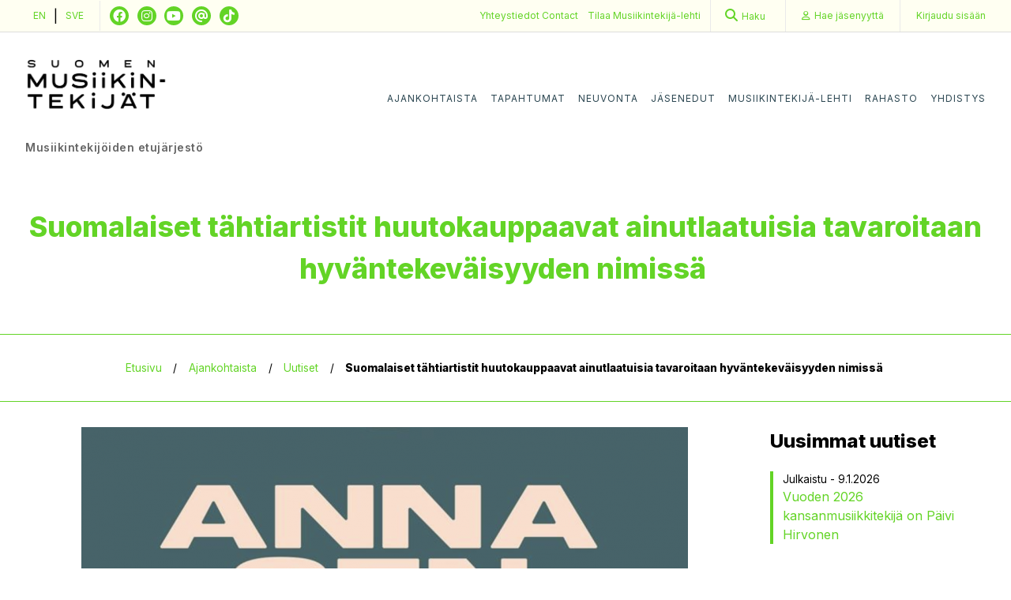

--- FILE ---
content_type: text/html; charset=UTF-8
request_url: https://musiikintekijat.fi/ajankohtaista/uutiset/suomalaiset-tahtiartistit-huutokauppaavat-ainutlaatuisia-tavaroitaan-hyvantekevaisyyden-nimissa/
body_size: 11681
content:
<!doctype html>
<html lang="fi">

<head>
  <meta charset="UTF-8">
  <meta name="viewport" content="width=device-width, initial-scale=1">
  <link rel="profile" href="http://gmpg.org/xfn/11">
  <meta name='robots' content='index, follow, max-image-preview:large, max-snippet:-1, max-video-preview:-1' />
	<style>img:is([sizes="auto" i], [sizes^="auto," i]) { contain-intrinsic-size: 3000px 1500px }</style>
	
<!-- Google Tag Manager for WordPress by gtm4wp.com -->
<script data-cfasync="false" data-pagespeed-no-defer>
	var gtm4wp_datalayer_name = "dataLayer";
	var dataLayer = dataLayer || [];
</script>
<!-- End Google Tag Manager for WordPress by gtm4wp.com -->
	<!-- This site is optimized with the Yoast SEO plugin v26.4 - https://yoast.com/wordpress/plugins/seo/ -->
	<title>Suomalaiset tähtiartistit huutokauppaavat ainutlaatuisia tavaroitaan hyväntekeväisyyden nimissä  - Musiikintekijät</title>
	<link rel="canonical" href="https://musiikintekijat.fi/ajankohtaista/uutiset/suomalaiset-tahtiartistit-huutokauppaavat-ainutlaatuisia-tavaroitaan-hyvantekevaisyyden-nimissa/" />
	<meta property="og:locale" content="fi_FI" />
	<meta property="og:type" content="article" />
	<meta property="og:title" content="Suomalaiset tähtiartistit huutokauppaavat ainutlaatuisia tavaroitaan hyväntekeväisyyden nimissä  - Musiikintekijät" />
	<meta property="og:description" content="Pian käynnistyvä Anna sen soida &#8211; hyväntekeväisyyshuutokauppa on osa Sanoman yhteistyössä Musiikin edistämissäätiön kanssa käynnistämää Anna sen soida -kampanjaa, jonka tarkoituksena on varmistaa, että suomalaiset musiikkialan ammattilaiset selviävät pahimman yli ja kotimainen musiikki nousee jaloilleen myös koronakriisin jälkeen. Anna sen soida -hyväntekeväisyyshuutokaupan järjestää Musiikkimuseo Fame – Finnish Music Hall of Fame yhteistyössä Huutokauppakeskus Turengin kanssa. Siitä kertyvät varat luovutetaan lyhentämättömänä Musiikin [&hellip;]" />
	<meta property="og:url" content="https://musiikintekijat.fi/ajankohtaista/uutiset/suomalaiset-tahtiartistit-huutokauppaavat-ainutlaatuisia-tavaroitaan-hyvantekevaisyyden-nimissa/" />
	<meta property="og:site_name" content="Musiikintekijät" />
	<meta property="article:published_time" content="2020-08-05T08:41:47+00:00" />
	<meta property="og:image" content="https://musiikintekijat.fi/app/uploads/2020/06/Näyttökuva-2020-6-26-kello-10.15.10.png" />
	<meta property="og:image:width" content="1226" />
	<meta property="og:image:height" content="1232" />
	<meta property="og:image:type" content="image/png" />
	<meta name="author" content="Nina Lith" />
	<meta name="twitter:card" content="summary_large_image" />
	<meta name="twitter:label1" content="Written by" />
	<meta name="twitter:data1" content="Nina Lith" />
	<meta name="twitter:label2" content="Est. reading time" />
	<meta name="twitter:data2" content="2 minuuttia" />
	<script type="application/ld+json" class="yoast-schema-graph">{"@context":"https://schema.org","@graph":[{"@type":"Article","@id":"https://musiikintekijat.fi/ajankohtaista/uutiset/suomalaiset-tahtiartistit-huutokauppaavat-ainutlaatuisia-tavaroitaan-hyvantekevaisyyden-nimissa/#article","isPartOf":{"@id":"https://musiikintekijat.fi/ajankohtaista/uutiset/suomalaiset-tahtiartistit-huutokauppaavat-ainutlaatuisia-tavaroitaan-hyvantekevaisyyden-nimissa/"},"author":{"name":"Nina Lith","@id":"https://musiikintekijat.fi/#/schema/person/005cd5652cea1478a1ac275cc378cd85"},"headline":"Suomalaiset tähtiartistit huutokauppaavat ainutlaatuisia tavaroitaan hyväntekeväisyyden nimissä ","datePublished":"2020-08-05T08:41:47+00:00","mainEntityOfPage":{"@id":"https://musiikintekijat.fi/ajankohtaista/uutiset/suomalaiset-tahtiartistit-huutokauppaavat-ainutlaatuisia-tavaroitaan-hyvantekevaisyyden-nimissa/"},"wordCount":388,"publisher":{"@id":"https://musiikintekijat.fi/#organization"},"image":{"@id":"https://musiikintekijat.fi/ajankohtaista/uutiset/suomalaiset-tahtiartistit-huutokauppaavat-ainutlaatuisia-tavaroitaan-hyvantekevaisyyden-nimissa/#primaryimage"},"thumbnailUrl":"https://musiikintekijat.fi/app/uploads/2020/06/Näyttökuva-2020-6-26-kello-10.15.10.png","articleSection":["Uutinen"],"inLanguage":"fi"},{"@type":"WebPage","@id":"https://musiikintekijat.fi/ajankohtaista/uutiset/suomalaiset-tahtiartistit-huutokauppaavat-ainutlaatuisia-tavaroitaan-hyvantekevaisyyden-nimissa/","url":"https://musiikintekijat.fi/ajankohtaista/uutiset/suomalaiset-tahtiartistit-huutokauppaavat-ainutlaatuisia-tavaroitaan-hyvantekevaisyyden-nimissa/","name":"Suomalaiset tähtiartistit huutokauppaavat ainutlaatuisia tavaroitaan hyväntekeväisyyden nimissä  - Musiikintekijät","isPartOf":{"@id":"https://musiikintekijat.fi/#website"},"primaryImageOfPage":{"@id":"https://musiikintekijat.fi/ajankohtaista/uutiset/suomalaiset-tahtiartistit-huutokauppaavat-ainutlaatuisia-tavaroitaan-hyvantekevaisyyden-nimissa/#primaryimage"},"image":{"@id":"https://musiikintekijat.fi/ajankohtaista/uutiset/suomalaiset-tahtiartistit-huutokauppaavat-ainutlaatuisia-tavaroitaan-hyvantekevaisyyden-nimissa/#primaryimage"},"thumbnailUrl":"https://musiikintekijat.fi/app/uploads/2020/06/Näyttökuva-2020-6-26-kello-10.15.10.png","datePublished":"2020-08-05T08:41:47+00:00","breadcrumb":{"@id":"https://musiikintekijat.fi/ajankohtaista/uutiset/suomalaiset-tahtiartistit-huutokauppaavat-ainutlaatuisia-tavaroitaan-hyvantekevaisyyden-nimissa/#breadcrumb"},"inLanguage":"fi","potentialAction":[{"@type":"ReadAction","target":["https://musiikintekijat.fi/ajankohtaista/uutiset/suomalaiset-tahtiartistit-huutokauppaavat-ainutlaatuisia-tavaroitaan-hyvantekevaisyyden-nimissa/"]}]},{"@type":"ImageObject","inLanguage":"fi","@id":"https://musiikintekijat.fi/ajankohtaista/uutiset/suomalaiset-tahtiartistit-huutokauppaavat-ainutlaatuisia-tavaroitaan-hyvantekevaisyyden-nimissa/#primaryimage","url":"https://musiikintekijat.fi/app/uploads/2020/06/Näyttökuva-2020-6-26-kello-10.15.10.png","contentUrl":"https://musiikintekijat.fi/app/uploads/2020/06/Näyttökuva-2020-6-26-kello-10.15.10.png","width":1226,"height":1232},{"@type":"BreadcrumbList","@id":"https://musiikintekijat.fi/ajankohtaista/uutiset/suomalaiset-tahtiartistit-huutokauppaavat-ainutlaatuisia-tavaroitaan-hyvantekevaisyyden-nimissa/#breadcrumb","itemListElement":[{"@type":"ListItem","position":1,"name":"Etusivu","item":"https://musiikintekijat.fi/"},{"@type":"ListItem","position":2,"name":"Ajankohtaista","item":"/ajankohtaista"},{"@type":"ListItem","position":3,"name":"Uutiset","item":"/ajankohtaista/uutiset"},{"@type":"ListItem","position":4,"name":"Suomalaiset tähtiartistit huutokauppaavat ainutlaatuisia tavaroitaan hyväntekeväisyyden nimissä "}]},{"@type":"WebSite","@id":"https://musiikintekijat.fi/#website","url":"https://musiikintekijat.fi/","name":"Musiikintekijät","description":"Turvaa ja edistää musiikintekijöiden asemaa sekä auttaa kehittymään musiikintekijänä.","publisher":{"@id":"https://musiikintekijat.fi/#organization"},"potentialAction":[{"@type":"SearchAction","target":{"@type":"EntryPoint","urlTemplate":"https://musiikintekijat.fi/?s={search_term_string}"},"query-input":{"@type":"PropertyValueSpecification","valueRequired":true,"valueName":"search_term_string"}}],"inLanguage":"fi"},{"@type":"Organization","@id":"https://musiikintekijat.fi/#organization","name":"Musiikintekijät","url":"https://musiikintekijat.fi/","logo":{"@type":"ImageObject","inLanguage":"fi","@id":"https://musiikintekijat.fi/#/schema/logo/image/","url":"https://musiikintekijat.fi/app/uploads/2026/01/mustek_logo_elementit_rgb2-scaled.jpg","contentUrl":"https://musiikintekijat.fi/app/uploads/2026/01/mustek_logo_elementit_rgb2-scaled.jpg","width":2560,"height":1810,"caption":"Musiikintekijät"},"image":{"@id":"https://musiikintekijat.fi/#/schema/logo/image/"}},{"@type":"Person","@id":"https://musiikintekijat.fi/#/schema/person/005cd5652cea1478a1ac275cc378cd85","name":"Nina Lith","image":{"@type":"ImageObject","inLanguage":"fi","@id":"https://musiikintekijat.fi/#/schema/person/image/","url":"https://secure.gravatar.com/avatar/de34d1a06294d205f54228e61947722f0bb7f38b9cc786b22b6986f96ecb3c63?s=96&d=mm&r=g","contentUrl":"https://secure.gravatar.com/avatar/de34d1a06294d205f54228e61947722f0bb7f38b9cc786b22b6986f96ecb3c63?s=96&d=mm&r=g","caption":"Nina Lith"},"url":"https://musiikintekijat.fi/author/ninalith/"}]}</script>
	<!-- / Yoast SEO plugin. -->


<link rel="alternate" type="application/rss+xml" title="Musiikintekijät &raquo; syöte" href="https://musiikintekijat.fi/feed/" />
<link rel="alternate" type="application/rss+xml" title="Musiikintekijät &raquo; kommenttien syöte" href="https://musiikintekijat.fi/comments/feed/" />
<script type="text/javascript">
/* <![CDATA[ */
window._wpemojiSettings = {"baseUrl":"https:\/\/s.w.org\/images\/core\/emoji\/16.0.1\/72x72\/","ext":".png","svgUrl":"https:\/\/s.w.org\/images\/core\/emoji\/16.0.1\/svg\/","svgExt":".svg","source":{"concatemoji":"https:\/\/musiikintekijat.fi\/wp\/wp-includes\/js\/wp-emoji-release.min.js?ver=6.8.3"}};
/*! This file is auto-generated */
!function(s,n){var o,i,e;function c(e){try{var t={supportTests:e,timestamp:(new Date).valueOf()};sessionStorage.setItem(o,JSON.stringify(t))}catch(e){}}function p(e,t,n){e.clearRect(0,0,e.canvas.width,e.canvas.height),e.fillText(t,0,0);var t=new Uint32Array(e.getImageData(0,0,e.canvas.width,e.canvas.height).data),a=(e.clearRect(0,0,e.canvas.width,e.canvas.height),e.fillText(n,0,0),new Uint32Array(e.getImageData(0,0,e.canvas.width,e.canvas.height).data));return t.every(function(e,t){return e===a[t]})}function u(e,t){e.clearRect(0,0,e.canvas.width,e.canvas.height),e.fillText(t,0,0);for(var n=e.getImageData(16,16,1,1),a=0;a<n.data.length;a++)if(0!==n.data[a])return!1;return!0}function f(e,t,n,a){switch(t){case"flag":return n(e,"\ud83c\udff3\ufe0f\u200d\u26a7\ufe0f","\ud83c\udff3\ufe0f\u200b\u26a7\ufe0f")?!1:!n(e,"\ud83c\udde8\ud83c\uddf6","\ud83c\udde8\u200b\ud83c\uddf6")&&!n(e,"\ud83c\udff4\udb40\udc67\udb40\udc62\udb40\udc65\udb40\udc6e\udb40\udc67\udb40\udc7f","\ud83c\udff4\u200b\udb40\udc67\u200b\udb40\udc62\u200b\udb40\udc65\u200b\udb40\udc6e\u200b\udb40\udc67\u200b\udb40\udc7f");case"emoji":return!a(e,"\ud83e\udedf")}return!1}function g(e,t,n,a){var r="undefined"!=typeof WorkerGlobalScope&&self instanceof WorkerGlobalScope?new OffscreenCanvas(300,150):s.createElement("canvas"),o=r.getContext("2d",{willReadFrequently:!0}),i=(o.textBaseline="top",o.font="600 32px Arial",{});return e.forEach(function(e){i[e]=t(o,e,n,a)}),i}function t(e){var t=s.createElement("script");t.src=e,t.defer=!0,s.head.appendChild(t)}"undefined"!=typeof Promise&&(o="wpEmojiSettingsSupports",i=["flag","emoji"],n.supports={everything:!0,everythingExceptFlag:!0},e=new Promise(function(e){s.addEventListener("DOMContentLoaded",e,{once:!0})}),new Promise(function(t){var n=function(){try{var e=JSON.parse(sessionStorage.getItem(o));if("object"==typeof e&&"number"==typeof e.timestamp&&(new Date).valueOf()<e.timestamp+604800&&"object"==typeof e.supportTests)return e.supportTests}catch(e){}return null}();if(!n){if("undefined"!=typeof Worker&&"undefined"!=typeof OffscreenCanvas&&"undefined"!=typeof URL&&URL.createObjectURL&&"undefined"!=typeof Blob)try{var e="postMessage("+g.toString()+"("+[JSON.stringify(i),f.toString(),p.toString(),u.toString()].join(",")+"));",a=new Blob([e],{type:"text/javascript"}),r=new Worker(URL.createObjectURL(a),{name:"wpTestEmojiSupports"});return void(r.onmessage=function(e){c(n=e.data),r.terminate(),t(n)})}catch(e){}c(n=g(i,f,p,u))}t(n)}).then(function(e){for(var t in e)n.supports[t]=e[t],n.supports.everything=n.supports.everything&&n.supports[t],"flag"!==t&&(n.supports.everythingExceptFlag=n.supports.everythingExceptFlag&&n.supports[t]);n.supports.everythingExceptFlag=n.supports.everythingExceptFlag&&!n.supports.flag,n.DOMReady=!1,n.readyCallback=function(){n.DOMReady=!0}}).then(function(){return e}).then(function(){var e;n.supports.everything||(n.readyCallback(),(e=n.source||{}).concatemoji?t(e.concatemoji):e.wpemoji&&e.twemoji&&(t(e.twemoji),t(e.wpemoji)))}))}((window,document),window._wpemojiSettings);
/* ]]> */
</script>
<link rel='stylesheet' id='style-maintenance-css' href='https://musiikintekijat.fi/app/plugins/wp-basic-importer-pro/assets/css/style-maintenance.css?ver=6.8.3' type='text/css' media='all' />
<style id='wp-emoji-styles-inline-css' type='text/css'>

	img.wp-smiley, img.emoji {
		display: inline !important;
		border: none !important;
		box-shadow: none !important;
		height: 1em !important;
		width: 1em !important;
		margin: 0 0.07em !important;
		vertical-align: -0.1em !important;
		background: none !important;
		padding: 0 !important;
	}
</style>
<link rel='stylesheet' id='wp-block-library-css' href='https://musiikintekijat.fi/wp/wp-includes/css/dist/block-library/style.min.css?ver=6.8.3' type='text/css' media='all' />
<style id='classic-theme-styles-inline-css' type='text/css'>
/*! This file is auto-generated */
.wp-block-button__link{color:#fff;background-color:#32373c;border-radius:9999px;box-shadow:none;text-decoration:none;padding:calc(.667em + 2px) calc(1.333em + 2px);font-size:1.125em}.wp-block-file__button{background:#32373c;color:#fff;text-decoration:none}
</style>
<style id='global-styles-inline-css' type='text/css'>
:root{--wp--preset--aspect-ratio--square: 1;--wp--preset--aspect-ratio--4-3: 4/3;--wp--preset--aspect-ratio--3-4: 3/4;--wp--preset--aspect-ratio--3-2: 3/2;--wp--preset--aspect-ratio--2-3: 2/3;--wp--preset--aspect-ratio--16-9: 16/9;--wp--preset--aspect-ratio--9-16: 9/16;--wp--preset--color--black: #000000;--wp--preset--color--cyan-bluish-gray: #abb8c3;--wp--preset--color--white: #ffffff;--wp--preset--color--pale-pink: #f78da7;--wp--preset--color--vivid-red: #cf2e2e;--wp--preset--color--luminous-vivid-orange: #ff6900;--wp--preset--color--luminous-vivid-amber: #fcb900;--wp--preset--color--light-green-cyan: #7bdcb5;--wp--preset--color--vivid-green-cyan: #00d084;--wp--preset--color--pale-cyan-blue: #8ed1fc;--wp--preset--color--vivid-cyan-blue: #0693e3;--wp--preset--color--vivid-purple: #9b51e0;--wp--preset--gradient--vivid-cyan-blue-to-vivid-purple: linear-gradient(135deg,rgba(6,147,227,1) 0%,rgb(155,81,224) 100%);--wp--preset--gradient--light-green-cyan-to-vivid-green-cyan: linear-gradient(135deg,rgb(122,220,180) 0%,rgb(0,208,130) 100%);--wp--preset--gradient--luminous-vivid-amber-to-luminous-vivid-orange: linear-gradient(135deg,rgba(252,185,0,1) 0%,rgba(255,105,0,1) 100%);--wp--preset--gradient--luminous-vivid-orange-to-vivid-red: linear-gradient(135deg,rgba(255,105,0,1) 0%,rgb(207,46,46) 100%);--wp--preset--gradient--very-light-gray-to-cyan-bluish-gray: linear-gradient(135deg,rgb(238,238,238) 0%,rgb(169,184,195) 100%);--wp--preset--gradient--cool-to-warm-spectrum: linear-gradient(135deg,rgb(74,234,220) 0%,rgb(151,120,209) 20%,rgb(207,42,186) 40%,rgb(238,44,130) 60%,rgb(251,105,98) 80%,rgb(254,248,76) 100%);--wp--preset--gradient--blush-light-purple: linear-gradient(135deg,rgb(255,206,236) 0%,rgb(152,150,240) 100%);--wp--preset--gradient--blush-bordeaux: linear-gradient(135deg,rgb(254,205,165) 0%,rgb(254,45,45) 50%,rgb(107,0,62) 100%);--wp--preset--gradient--luminous-dusk: linear-gradient(135deg,rgb(255,203,112) 0%,rgb(199,81,192) 50%,rgb(65,88,208) 100%);--wp--preset--gradient--pale-ocean: linear-gradient(135deg,rgb(255,245,203) 0%,rgb(182,227,212) 50%,rgb(51,167,181) 100%);--wp--preset--gradient--electric-grass: linear-gradient(135deg,rgb(202,248,128) 0%,rgb(113,206,126) 100%);--wp--preset--gradient--midnight: linear-gradient(135deg,rgb(2,3,129) 0%,rgb(40,116,252) 100%);--wp--preset--font-size--small: 13px;--wp--preset--font-size--medium: 20px;--wp--preset--font-size--large: 36px;--wp--preset--font-size--x-large: 42px;--wp--preset--spacing--20: 0.44rem;--wp--preset--spacing--30: 0.67rem;--wp--preset--spacing--40: 1rem;--wp--preset--spacing--50: 1.5rem;--wp--preset--spacing--60: 2.25rem;--wp--preset--spacing--70: 3.38rem;--wp--preset--spacing--80: 5.06rem;--wp--preset--shadow--natural: 6px 6px 9px rgba(0, 0, 0, 0.2);--wp--preset--shadow--deep: 12px 12px 50px rgba(0, 0, 0, 0.4);--wp--preset--shadow--sharp: 6px 6px 0px rgba(0, 0, 0, 0.2);--wp--preset--shadow--outlined: 6px 6px 0px -3px rgba(255, 255, 255, 1), 6px 6px rgba(0, 0, 0, 1);--wp--preset--shadow--crisp: 6px 6px 0px rgba(0, 0, 0, 1);}:where(.is-layout-flex){gap: 0.5em;}:where(.is-layout-grid){gap: 0.5em;}body .is-layout-flex{display: flex;}.is-layout-flex{flex-wrap: wrap;align-items: center;}.is-layout-flex > :is(*, div){margin: 0;}body .is-layout-grid{display: grid;}.is-layout-grid > :is(*, div){margin: 0;}:where(.wp-block-columns.is-layout-flex){gap: 2em;}:where(.wp-block-columns.is-layout-grid){gap: 2em;}:where(.wp-block-post-template.is-layout-flex){gap: 1.25em;}:where(.wp-block-post-template.is-layout-grid){gap: 1.25em;}.has-black-color{color: var(--wp--preset--color--black) !important;}.has-cyan-bluish-gray-color{color: var(--wp--preset--color--cyan-bluish-gray) !important;}.has-white-color{color: var(--wp--preset--color--white) !important;}.has-pale-pink-color{color: var(--wp--preset--color--pale-pink) !important;}.has-vivid-red-color{color: var(--wp--preset--color--vivid-red) !important;}.has-luminous-vivid-orange-color{color: var(--wp--preset--color--luminous-vivid-orange) !important;}.has-luminous-vivid-amber-color{color: var(--wp--preset--color--luminous-vivid-amber) !important;}.has-light-green-cyan-color{color: var(--wp--preset--color--light-green-cyan) !important;}.has-vivid-green-cyan-color{color: var(--wp--preset--color--vivid-green-cyan) !important;}.has-pale-cyan-blue-color{color: var(--wp--preset--color--pale-cyan-blue) !important;}.has-vivid-cyan-blue-color{color: var(--wp--preset--color--vivid-cyan-blue) !important;}.has-vivid-purple-color{color: var(--wp--preset--color--vivid-purple) !important;}.has-black-background-color{background-color: var(--wp--preset--color--black) !important;}.has-cyan-bluish-gray-background-color{background-color: var(--wp--preset--color--cyan-bluish-gray) !important;}.has-white-background-color{background-color: var(--wp--preset--color--white) !important;}.has-pale-pink-background-color{background-color: var(--wp--preset--color--pale-pink) !important;}.has-vivid-red-background-color{background-color: var(--wp--preset--color--vivid-red) !important;}.has-luminous-vivid-orange-background-color{background-color: var(--wp--preset--color--luminous-vivid-orange) !important;}.has-luminous-vivid-amber-background-color{background-color: var(--wp--preset--color--luminous-vivid-amber) !important;}.has-light-green-cyan-background-color{background-color: var(--wp--preset--color--light-green-cyan) !important;}.has-vivid-green-cyan-background-color{background-color: var(--wp--preset--color--vivid-green-cyan) !important;}.has-pale-cyan-blue-background-color{background-color: var(--wp--preset--color--pale-cyan-blue) !important;}.has-vivid-cyan-blue-background-color{background-color: var(--wp--preset--color--vivid-cyan-blue) !important;}.has-vivid-purple-background-color{background-color: var(--wp--preset--color--vivid-purple) !important;}.has-black-border-color{border-color: var(--wp--preset--color--black) !important;}.has-cyan-bluish-gray-border-color{border-color: var(--wp--preset--color--cyan-bluish-gray) !important;}.has-white-border-color{border-color: var(--wp--preset--color--white) !important;}.has-pale-pink-border-color{border-color: var(--wp--preset--color--pale-pink) !important;}.has-vivid-red-border-color{border-color: var(--wp--preset--color--vivid-red) !important;}.has-luminous-vivid-orange-border-color{border-color: var(--wp--preset--color--luminous-vivid-orange) !important;}.has-luminous-vivid-amber-border-color{border-color: var(--wp--preset--color--luminous-vivid-amber) !important;}.has-light-green-cyan-border-color{border-color: var(--wp--preset--color--light-green-cyan) !important;}.has-vivid-green-cyan-border-color{border-color: var(--wp--preset--color--vivid-green-cyan) !important;}.has-pale-cyan-blue-border-color{border-color: var(--wp--preset--color--pale-cyan-blue) !important;}.has-vivid-cyan-blue-border-color{border-color: var(--wp--preset--color--vivid-cyan-blue) !important;}.has-vivid-purple-border-color{border-color: var(--wp--preset--color--vivid-purple) !important;}.has-vivid-cyan-blue-to-vivid-purple-gradient-background{background: var(--wp--preset--gradient--vivid-cyan-blue-to-vivid-purple) !important;}.has-light-green-cyan-to-vivid-green-cyan-gradient-background{background: var(--wp--preset--gradient--light-green-cyan-to-vivid-green-cyan) !important;}.has-luminous-vivid-amber-to-luminous-vivid-orange-gradient-background{background: var(--wp--preset--gradient--luminous-vivid-amber-to-luminous-vivid-orange) !important;}.has-luminous-vivid-orange-to-vivid-red-gradient-background{background: var(--wp--preset--gradient--luminous-vivid-orange-to-vivid-red) !important;}.has-very-light-gray-to-cyan-bluish-gray-gradient-background{background: var(--wp--preset--gradient--very-light-gray-to-cyan-bluish-gray) !important;}.has-cool-to-warm-spectrum-gradient-background{background: var(--wp--preset--gradient--cool-to-warm-spectrum) !important;}.has-blush-light-purple-gradient-background{background: var(--wp--preset--gradient--blush-light-purple) !important;}.has-blush-bordeaux-gradient-background{background: var(--wp--preset--gradient--blush-bordeaux) !important;}.has-luminous-dusk-gradient-background{background: var(--wp--preset--gradient--luminous-dusk) !important;}.has-pale-ocean-gradient-background{background: var(--wp--preset--gradient--pale-ocean) !important;}.has-electric-grass-gradient-background{background: var(--wp--preset--gradient--electric-grass) !important;}.has-midnight-gradient-background{background: var(--wp--preset--gradient--midnight) !important;}.has-small-font-size{font-size: var(--wp--preset--font-size--small) !important;}.has-medium-font-size{font-size: var(--wp--preset--font-size--medium) !important;}.has-large-font-size{font-size: var(--wp--preset--font-size--large) !important;}.has-x-large-font-size{font-size: var(--wp--preset--font-size--x-large) !important;}
:where(.wp-block-post-template.is-layout-flex){gap: 1.25em;}:where(.wp-block-post-template.is-layout-grid){gap: 1.25em;}
:where(.wp-block-columns.is-layout-flex){gap: 2em;}:where(.wp-block-columns.is-layout-grid){gap: 2em;}
:root :where(.wp-block-pullquote){font-size: 1.5em;line-height: 1.6;}
</style>
<link rel='stylesheet' id='contact-form-7-css' href='https://musiikintekijat.fi/app/plugins/contact-form-7/includes/css/styles.css?ver=5.9.8' type='text/css' media='all' />
<link rel='stylesheet' id='smt-style-css' href='https://musiikintekijat.fi/app/themes/smt/style.css?ver=2026012105' type='text/css' media='all' />
<link rel='stylesheet' id='font-awesome-css' href='https://musiikintekijat.fi/app/themes/smt/css/fontawesome-all.min.css?ver=2026012105' type='text/css' media='all' />
<script type="text/javascript" src="https://musiikintekijat.fi/wp/wp-includes/js/jquery/jquery.min.js?ver=3.7.1" id="jquery-core-js"></script>
<script type="text/javascript" src="https://musiikintekijat.fi/wp/wp-includes/js/jquery/jquery-migrate.min.js?ver=3.4.1" id="jquery-migrate-js"></script>
<script type="text/javascript" id="ajax-login-script-js-extra">
/* <![CDATA[ */
var ajax_login_object = {"ajaxurl":"https:\/\/musiikintekijat.fi\/wp\/wp-admin\/admin-ajax.php","redirecturl":"\/ajankohtaista\/uutiset\/suomalaiset-tahtiartistit-huutokauppaavat-ainutlaatuisia-tavaroitaan-hyvantekevaisyyden-nimissa\/","ajax_nonce":"3de1326154","ajax_podio_nonce":"0e71a6c21c"};
/* ]]> */
</script>
<script type="text/javascript" src="https://musiikintekijat.fi/app/themes/smt/js/ajax-login-script.js?ver=6.8.3" id="ajax-login-script-js"></script>
<script type="text/javascript" src="https://musiikintekijat.fi/wp/wp-includes/js/tinymce/tinymce.min.js?ver=49110-20250317" id="wp-tinymce-root-js"></script>
<script type="text/javascript" src="https://musiikintekijat.fi/wp/wp-includes/js/tinymce/plugins/compat3x/plugin.min.js?ver=49110-20250317" id="wp-tinymce-js"></script>
<link rel="https://api.w.org/" href="https://musiikintekijat.fi/wp-json/" /><link rel="alternate" title="JSON" type="application/json" href="https://musiikintekijat.fi/wp-json/wp/v2/posts/11508" /><link rel="EditURI" type="application/rsd+xml" title="RSD" href="https://musiikintekijat.fi/wp/xmlrpc.php?rsd" />
<meta name="generator" content="WordPress 6.8.3" />
<link rel='shortlink' href='https://musiikintekijat.fi/?p=11508' />
<link rel="alternate" title="oEmbed (JSON)" type="application/json+oembed" href="https://musiikintekijat.fi/wp-json/oembed/1.0/embed?url=https%3A%2F%2Fmusiikintekijat.fi%2Fajankohtaista%2Fuutiset%2Fsuomalaiset-tahtiartistit-huutokauppaavat-ainutlaatuisia-tavaroitaan-hyvantekevaisyyden-nimissa%2F" />
<link rel="alternate" title="oEmbed (XML)" type="text/xml+oembed" href="https://musiikintekijat.fi/wp-json/oembed/1.0/embed?url=https%3A%2F%2Fmusiikintekijat.fi%2Fajankohtaista%2Fuutiset%2Fsuomalaiset-tahtiartistit-huutokauppaavat-ainutlaatuisia-tavaroitaan-hyvantekevaisyyden-nimissa%2F&#038;format=xml" />

<!-- Google Tag Manager for WordPress by gtm4wp.com -->
<!-- GTM Container placement set to manual -->
<script data-cfasync="false" data-pagespeed-no-defer>
	var dataLayer_content = {"pagePostType":"post","pagePostType2":"single-post","pageCategory":["uutiset"],"pagePostAuthor":"Nina Lith"};
	dataLayer.push( dataLayer_content );
</script>
<script data-cfasync="false" data-pagespeed-no-defer>
(function(w,d,s,l,i){w[l]=w[l]||[];w[l].push({'gtm.start':
new Date().getTime(),event:'gtm.js'});var f=d.getElementsByTagName(s)[0],
j=d.createElement(s),dl=l!='dataLayer'?'&l='+l:'';j.async=true;j.src=
'//www.googletagmanager.com/gtm.js?id='+i+dl;f.parentNode.insertBefore(j,f);
})(window,document,'script','dataLayer','GTM-T6RN9ZG');
</script>
<!-- End Google Tag Manager for WordPress by gtm4wp.com --><link rel="icon" href="https://musiikintekijat.fi/app/uploads/2020/10/cropped-cropped-favicon_trans-32x32-1-32x32.png" sizes="32x32" />
<link rel="icon" href="https://musiikintekijat.fi/app/uploads/2020/10/cropped-cropped-favicon_trans-32x32-1-192x192.png" sizes="192x192" />
<link rel="apple-touch-icon" href="https://musiikintekijat.fi/app/uploads/2020/10/cropped-cropped-favicon_trans-32x32-1-180x180.png" />
<meta name="msapplication-TileImage" content="https://musiikintekijat.fi/app/uploads/2020/10/cropped-cropped-favicon_trans-32x32-1-270x270.png" />
</head>

<body class="wp-singular post-template-default single single-post postid-11508 single-format-standard wp-custom-logo wp-theme-smt has-sidebar has-sidebar-second">
  
<!-- GTM Container placement set to manual -->
<!-- Google Tag Manager (noscript) -->
				<noscript><iframe src="https://www.googletagmanager.com/ns.html?id=GTM-T6RN9ZG" height="0" width="0" style="display:none;visibility:hidden" aria-hidden="true"></iframe></noscript>
<!-- End Google Tag Manager (noscript) -->    <div id="page" class="site" style="outline: none;">
    <a class="skip-link screen-reader-text" href="#content">Skip to content</a>

    <div class="sub-header">
  <div class="condensed">
    <div class="header-right__top">
      <div class="sub-header__left">
        <div class="lang-nav">
  <a href="/apply-for-membership">EN</a>  |  <a href="/bli-medlem">SVE</a>
</div>
          <div class="social-media">
    <ul>
              <li><a href="https://www.facebook.com/suomenmusiikintekijat/" class="fab fa-classic fa-brands fa-facebook" target="_blank"></a></li>
              <li><a href="https://www.instagram.com/suomen_musiikintekijat/" class="fab fa-classic fa-brands fa-instagram" target="_blank"></a></li>
              <li><a href="https://www.youtube.com/channel/UCunNhJ_BtEvdnDkw5fT7z6Q" class="fab fa-classic fa-brands fa-youtube" target="_blank"></a></li>
              <li><a href="https://www.threads.net/@suomen_musiikintekijat" class="fab fa-classic fa-solid fa-at" target="_blank"></a></li>
              <li><a href="https://www.tiktok.com/@suomenmusiikintekijat" class="fab fa-classic fa-brands fa-tiktok" target="_blank"></a></li>
          </ul>
  </div>
      </div>
      <div class="order-link">
    <a href="/yhteystiedot/">
        Yhteystiedot
    </a>
    <a href="/contact/">
        Contact
    </a>
</div>      <div class="order-link">
    <a href="/lehtitilaus">
        Tilaa <span class="tab-landscape-only">Musiikintekijä</span>-lehti
    </a>
</div>
      <form action="/">
  <div class="search-bar">
    <a href="/?s="><i class="fa fa-search"></i><span class="desktop-only">Haku</span></a>
  </div>
</form>
      <div class="sub-nav">
  <div class="menu-sub-navigation-container"><ul id="sub-menu" class="menu"><li id="menu-item-46" class="menu-item menu-item-type-post_type menu-item-object-page menu-item-46"><a href="https://musiikintekijat.fi/hae-jasenyytta/"><span class="desktop-only">Hae jäsenyyttä</span><span class="mobile-only">Jäseneksi</span></a></li>
<li id="menu-item-47" class="menu-item menu-item-type-post_type menu-item-object-page menu-item-47"><a href="https://musiikintekijat.fi/kirjaudu-sisaan/">Kirjaudu<span class="desktop-only">&nbsp;sisään</span></a></li>
</ul></div></div>
    </div>
  </div>
</div>
<div class="header-wrapper">
  <header class="condensed">
    <div class="header">
      <div class="header-right">
        <div class="header-navigation">
          <div class="branding">
            <a href="/"><a href="https://musiikintekijat.fi/" class="custom-logo-link" rel="home"><img width="2560" height="1810" src="https://musiikintekijat.fi/app/uploads/2026/01/mustek_logo_elementit_rgb2-scaled.jpg" class="custom-logo" alt="Musiikintekijät" decoding="async" fetchpriority="high" srcset="https://musiikintekijat.fi/app/uploads/2026/01/mustek_logo_elementit_rgb2-scaled.jpg 2560w, https://musiikintekijat.fi/app/uploads/2026/01/mustek_logo_elementit_rgb2-300x212.jpg 300w, https://musiikintekijat.fi/app/uploads/2026/01/mustek_logo_elementit_rgb2-1024x724.jpg 1024w, https://musiikintekijat.fi/app/uploads/2026/01/mustek_logo_elementit_rgb2-768x543.jpg 768w, https://musiikintekijat.fi/app/uploads/2026/01/mustek_logo_elementit_rgb2-1536x1086.jpg 1536w, https://musiikintekijat.fi/app/uploads/2026/01/mustek_logo_elementit_rgb2-2048x1448.jpg 2048w, https://musiikintekijat.fi/app/uploads/2026/01/mustek_logo_elementit_rgb2-760x537.jpg 760w" sizes="(max-width: 2560px) 100vw, 2560px" /></a></a>
            <p>Musiikintekijöiden etujärjestö</p>
          </div>
          <div class="navigation-toggle">
            <span></span>
            <span></span>
            <span></span>
          </div>
          <div class="navigation navigation--main">
            <div class="menu-main-menu-container"><ul id="primary-menu" class="menu"><li id="menu-item-51" class="menu-item menu-item-type-post_type menu-item-object-page navigation__item menu-item-51"><a href="https://musiikintekijat.fi/ajankohtaista/">Ajankohtaista</a></li>
<li id="menu-item-323" class="menu-item menu-item-type-post_type menu-item-object-page navigation__item menu-item-323"><a href="https://musiikintekijat.fi/ajankohtaista/tapahtumat/">Tapahtumat</a></li>
<li id="menu-item-50" class="menu-item menu-item-type-post_type menu-item-object-page navigation__item menu-item-50"><a href="https://musiikintekijat.fi/neuvonta/">Neuvonta</a></li>
<li id="menu-item-49" class="menu-item menu-item-type-post_type menu-item-object-page navigation__item menu-item-49"><a href="https://musiikintekijat.fi/jasenedut/">Jäsenedut</a></li>
<li id="menu-item-15222" class="menu-item menu-item-type-post_type menu-item-object-page navigation__item menu-item-15222"><a href="https://musiikintekijat.fi/yhdistys/musiikintekijalehti/">Musiikintekijä-lehti</a></li>
<li id="menu-item-12739" class="menu-item menu-item-type-post_type menu-item-object-page navigation__item menu-item-12739"><a href="https://musiikintekijat.fi/ajankohtaista/musiikintekijoiden-rahasto/">Rahasto</a></li>
<li id="menu-item-48" class="menu-item menu-item-type-post_type menu-item-object-page navigation__item menu-item-48"><a href="https://musiikintekijat.fi/yhdistys/">Yhdistys</a></li>
</ul></div>          </div>
        </div>

        <div class="navigation navigation--mobile">
          <div class="menu-main-menu-container"><ul id="primary-menu" class="menu"><li class="menu-item menu-item-type-post_type menu-item-object-page navigation__item menu-item-51"><a href="https://musiikintekijat.fi/ajankohtaista/">Ajankohtaista</a></li>
<li class="menu-item menu-item-type-post_type menu-item-object-page navigation__item menu-item-323"><a href="https://musiikintekijat.fi/ajankohtaista/tapahtumat/">Tapahtumat</a></li>
<li class="menu-item menu-item-type-post_type menu-item-object-page navigation__item menu-item-50"><a href="https://musiikintekijat.fi/neuvonta/">Neuvonta</a></li>
<li class="menu-item menu-item-type-post_type menu-item-object-page navigation__item menu-item-49"><a href="https://musiikintekijat.fi/jasenedut/">Jäsenedut</a></li>
<li class="menu-item menu-item-type-post_type menu-item-object-page navigation__item menu-item-15222"><a href="https://musiikintekijat.fi/yhdistys/musiikintekijalehti/">Musiikintekijä-lehti</a></li>
<li class="menu-item menu-item-type-post_type menu-item-object-page navigation__item menu-item-12739"><a href="https://musiikintekijat.fi/ajankohtaista/musiikintekijoiden-rahasto/">Rahasto</a></li>
<li class="menu-item menu-item-type-post_type menu-item-object-page navigation__item menu-item-48"><a href="https://musiikintekijat.fi/yhdistys/">Yhdistys</a></li>
</ul></div>        </div>
        <script type="text/javascript">
          const toggle = document.querySelector('.navigation-toggle');
          const nav = document.querySelector('.navigation--mobile');

          toggle.addEventListener('click', function(e) {
            e.stopPropagation();
            nav.classList.toggle('is-open');
            this.classList.toggle('is-open');
          });
        </script>
      </div><!-- Header right end -->
    </div><!-- Header end -->
  </header>
</div>
              <section class="section section--highlight">
    <div class="section__header">
      <div class="condensed condensed--flat">
                  <h1 class="login-title" style="font-size: 2.78vw">Suomalaiset tähtiartistit huutokauppaavat ainutlaatuisia tavaroitaan hyväntekeväisyyden nimissä </h1>
              </div>
    </div>
  </section>
      
  <section class="section section--breadcrumbs">
    <div id="breadcrumbs" class="breadcrumbs"><span><span><a href="https://musiikintekijat.fi/">Etusivu</a></span> <span class="separator">/</span> <span><a href="/ajankohtaista">Ajankohtaista</a></span> <span class="separator">/</span> <span><a href="/ajankohtaista/uutiset">Uutiset</a></span> <span class="separator">/</span> <span class="breadcrumb_last" aria-current="page"><strong>Suomalaiset tähtiartistit huutokauppaavat ainutlaatuisia tavaroitaan hyväntekeväisyyden nimissä </strong></span></span></div>  </section>
      <div id="content" class="site-content">
<div class="news">
  <!-- Left Section -->
  <section class="section section--content condensed">
      <div class="main">
      <article>
                  <div class="article__image">
            <img width="768" height="432" src="https://musiikintekijat.fi/app/uploads/2020/06/Näyttökuva-2020-6-26-kello-10.15.10-768x432.png" class="attachment-article-column-image size-article-column-image wp-post-image" alt="" decoding="async" />            <span class="image-author background-gold">UUTINEN</span>
              
                        </div>
        
        <div class="article__content">
          <h1 class="entry-title">Suomalaiset tähtiartistit huutokauppaavat ainutlaatuisia tavaroitaan hyväntekeväisyyden nimissä </h1>
          <div class="article__meta">
            <span class="meta__submitted"><strong>Julkaistu: </strong> 5.8.2020</span><time class="entry-date published updated" datetime="2020-08-05T11:41:47+03:00"></time>          </div>

                      <div class="article__ingress">
              <p>Elokuussa kuka tahansa voi ostaa itselleen palan suomalaista musiikkihistoriaa ja samalla tukea kotimaista musiikkia. </p>
            </div>
          
          <div class="article__content">
            <p>Pian käynnistyvä Anna sen soida &#8211; hyväntekeväisyyshuutokauppa on osa Sanoman yhteistyössä Musiikin edistämissäätiön kanssa käynnistämää Anna sen soida -kampanjaa, jonka tarkoituksena on varmistaa, että suomalaiset musiikkialan ammattilaiset selviävät pahimman yli ja kotimainen musiikki nousee jaloilleen myös koronakriisin jälkeen. Anna sen soida -hyväntekeväisyyshuutokaupan järjestää Musiikkimuseo Fame – Finnish Music Hall of Fame yhteistyössä Huutokauppakeskus Turengin kanssa. Siitä kertyvät varat luovutetaan lyhentämättömänä Musiikin edistämissäätiön varainkeruutilille, josta ne jaetaan tukina muusikoille ja musiikintekijöille.</p>
<p>Huutokaupan kohteina on suomalaisten eturivin artistien lahjoittamia upeita esineitä, joilla kaikilla on merkityksellinen tarina lahjoittajalleen.</p>
<p>Myyntiin tulevat muiden muassa Chisun 11-vuotiaana saama piano, jolla on sävelletty kaikki laulajan alkuaikojen biisit, Ellinooran Vaaleanpunainen vallankumous -levyltä tuttu kitara, Juha Tapion käyttämä muotisuunnittelija Jukka Rintalan suunnittelema takki, Atomirotta-yhtyeestä tutun Rane Raitsikan kitara, Haloo Helsinki -yhtyeen kultalevyt, Elastisen intiimi akustinen yksityiskeikka, Kotiteollisuus-yhtyeen Jouni Hynysen kehyksissä oleva parta, Leon yksityiskeikka sekä Benjamin Peltosen tavaramerkkinä toiminut hattu.</p>
<p>Muita huutokauppaan lahjoittaneita tähtiä ovat Pete Parkkonen, Amorphiksen Esa Holopainen, Anssi Kela, Jannika B ja Toni Wirtanen, Robin Packalén ja Mira Luoti.</p>
<p>”Musiikin Edistämissäätiön jakaessa huutokaupasta saatavat tuotot muusikoille ja musiikin tekijöille oli itsestään selvää, että Musiikkimuseo Fame haluaa olla osallisena hyväntekeväisyyshankkeessa”, toteaa Musiikkimuseo Famen toimitusjohtaja Olli Ilmolahti ja jatkaa: ”tämä on meille sopiva tapa edesauttaa musiikkialan toipumista koronapandemiasta aiemmin toteuttamiemme nettikonserttisarjan, iskelmä20 -juhlanäyttelyn sekä kahden viikottaisen kesäterassikonsertin lisäksi”.</p>
<p>”Koronaepidemiaan liittyviä rajoituksia on päästy asteittain purkamaan, mutta olemme edelleen kaukana normaalista tilanteesta musiikkialalla. Apua siis tarvitaan edelleen kipeästi. Artistit ovat innolla lähteneet jälleen mukaan auttamaan ja tarjolla on upeita esineitä upeilta artisteilta sekä hienoja tarinoita. Musiikkimuseo Famelle sekä Huutokauppakeskus Turengille kiitos siitä, että halusivat lähteä mukaan kampanjaan järjestämällä hyväntekeväisyyshuutokaupan.”, kertoo kampanjan projektipäällikkö Matti Markkola.</p>
<p>Kaikki huutokaupattavat tavarat ovat nähtävissä Musiikkimuseo Famen aulassa Helsingissä sekä museon kotisivuilla (www.musiikkimuseofame.fi) maanantaista 3.8. alkaen. Varsinainen huutokauppa alkaa osoitteessa www.huutokauppakeskusturenki.fi maanantaina 10.8. ja jatkuu aina perjantaihin 28.8. saakka. Huutokauppaan voivat osallistua kaikki halukkaat, niin yksityiset ihmiset kuin yrityksetkin.</p>
<p>Tutustu huutokaupassa mukana oleviin tavaroihin: <a href="https://musiikkimuseofame.fi/">https://musiikkimuseofame.fi/</p>
<p></a>Lue lisää Anna sen soida -kampanjasta täältä: <a href="https://annasensoida.fi/">https://annasensoida.fi/</a></p>
                      </div>

          
          
        </div>
      </article>
    </div>
    
    <!-- Right Section -->
    <div class="sidebar" >
            <!-- Convert this to a shortcode -->
      
      
      <div class="box box--transparent">
        <div class="box__title"><h2>Uusimmat uutiset</h2></div>
        <div class="box__content">
          <!-- Here would be any content that needs to be in a box -->
          <div class="link-list link-list--news">
                          <div class="item">
                <div class="item__sub-heading">Julkaistu - 9.1.2026</div>
                <a href="https://musiikintekijat.fi/ajankohtaista/uutiset/vuoden-2026-kansanmusiikkitekija-on-paivi-hirvonen/">Vuoden 2026 kansanmusiikkitekijä on Päivi Hirvonen</a>
              </div>
                            <div class="item">
                <div class="item__sub-heading">Julkaistu - 19.12.2025</div>
                <a href="https://musiikintekijat.fi/ajankohtaista/uutiset/georg-malmsten-saation-apurahat-jaettu-4/">Georg Malmstén -säätiön apurahat jaettu</a>
              </div>
                            <div class="item">
                <div class="item__sub-heading">Julkaistu - 11.12.2025</div>
                <a href="https://musiikintekijat.fi/ajankohtaista/uutiset/oletko-kiinnostunut-hallitustyoskentelysta-suomen-musiikintekijoissa-tai-georg-malmsten-saatiossa-4/">Oletko kiinnostunut hallitustyöskentelystä Suomen Musiikintekijöissä tai Georg Malmstén -säätiössä?</a>
              </div>
                            <div class="item">
                <div class="item__sub-heading">Julkaistu - 11.12.2025</div>
                <a href="https://musiikintekijat.fi/ajankohtaista/uutiset/open-call-the-camille-awards-2026/">Open Call – The Camille Awards 2026</a>
              </div>
                            <div class="item">
                <div class="item__sub-heading">Julkaistu - 10.12.2025</div>
                <a href="https://musiikintekijat.fi/ajankohtaista/uutiset/emma-ehdokkaat-on-julkaistu-katso-vuoden-musiikintekija-ehdokkaat/">Emma-ehdokkaat on julkaistu – katso Vuoden Musiikintekijä -ehdokkaat</a>
              </div>
                          </div>
          </div>
        </div>
        <div class="box box--transparent">
          <div class="box__content">
            <div class="link-list link-list--news">
                              <a class="category_link" href="/ajankohtaista/uutiset">Selaa uutisia</a>
                          </div>
          </div>
        </div><!-- Sidebar end -->
        
          </section>

          </div>

		</div><!-- #content -->

	<footer class="footer center">
  	<div class="condensed">
    	<div class="navigation navigation--footer">
				<div class="menu-alatunnisteen-valikko-container"><ul id="primary-menu" class="menu"><li id="menu-item-7132" class="menu-item menu-item-type-post_type menu-item-object-page menu-item-7132"><a href="https://musiikintekijat.fi/ajankohtaista/">Ajankohtaista</a></li>
<li id="menu-item-7133" class="menu-item menu-item-type-post_type menu-item-object-page menu-item-7133"><a href="https://musiikintekijat.fi/ajankohtaista/tapahtumat/">Tapahtumat</a></li>
<li id="menu-item-7135" class="menu-item menu-item-type-post_type menu-item-object-page menu-item-7135"><a href="https://musiikintekijat.fi/neuvonta/">Neuvonta</a></li>
<li id="menu-item-7134" class="menu-item menu-item-type-post_type menu-item-object-page menu-item-7134"><a href="https://musiikintekijat.fi/jasenedut/">Jäsenedut</a></li>
<li id="menu-item-7136" class="menu-item menu-item-type-post_type menu-item-object-page menu-item-7136"><a href="https://musiikintekijat.fi/yhdistys/">Yhdistys</a></li>
<li id="menu-item-19165" class="menu-item menu-item-type-custom menu-item-object-custom menu-item-19165"><a href="/yhteystiedot/">Yhteystiedot</a></li>
<li id="menu-item-20934" class="menu-item menu-item-type-custom menu-item-object-custom menu-item-20934"><a href="https://musiikintekijat.fi/contact/">Contact</a></li>
<li id="menu-item-7138" class="menu-item menu-item-type-custom menu-item-object-custom menu-item-7138"><a href="https://musiikintekijat.fi/app/uploads/2025/06/Tietosuojaseloste-Suomen-Musiikintekijat-.pdf">Tietosuojaseloste</a></li>
</ul></div>    	</div>
			<div class="footer__some">
				  <div class="social-media">
    <ul>
              <li><a href="https://www.facebook.com/suomenmusiikintekijat/" class="fab fa-classic fa-brands fa-facebook" target="_blank"></a></li>
              <li><a href="https://www.instagram.com/suomen_musiikintekijat/" class="fab fa-classic fa-brands fa-instagram" target="_blank"></a></li>
              <li><a href="https://www.youtube.com/channel/UCunNhJ_BtEvdnDkw5fT7z6Q" class="fab fa-classic fa-brands fa-youtube" target="_blank"></a></li>
              <li><a href="https://www.threads.net/@suomen_musiikintekijat" class="fab fa-classic fa-solid fa-at" target="_blank"></a></li>
              <li><a href="https://www.tiktok.com/@suomenmusiikintekijat" class="fab fa-classic fa-brands fa-tiktok" target="_blank"></a></li>
          </ul>
  </div>
			</div> <!-- Footer some -->
		</div><!-- End of condensed -->
	</footer>
</div><!-- #page -->
<script type="speculationrules">
{"prefetch":[{"source":"document","where":{"and":[{"href_matches":"\/*"},{"not":{"href_matches":["\/wp\/wp-*.php","\/wp\/wp-admin\/*","\/app\/uploads\/*","\/app\/*","\/app\/plugins\/*","\/app\/themes\/smt\/*","\/*\\?(.+)"]}},{"not":{"selector_matches":"a[rel~=\"nofollow\"]"}},{"not":{"selector_matches":".no-prefetch, .no-prefetch a"}}]},"eagerness":"conservative"}]}
</script>
<script type="text/javascript" src="https://musiikintekijat.fi/wp/wp-includes/js/dist/hooks.min.js?ver=4d63a3d491d11ffd8ac6" id="wp-hooks-js"></script>
<script type="text/javascript" src="https://musiikintekijat.fi/wp/wp-includes/js/dist/i18n.min.js?ver=5e580eb46a90c2b997e6" id="wp-i18n-js"></script>
<script type="text/javascript" id="wp-i18n-js-after">
/* <![CDATA[ */
wp.i18n.setLocaleData( { 'text direction\u0004ltr': [ 'ltr' ] } );
/* ]]> */
</script>
<script type="text/javascript" src="https://musiikintekijat.fi/app/plugins/contact-form-7/includes/swv/js/index.js?ver=5.9.8" id="swv-js"></script>
<script type="text/javascript" id="contact-form-7-js-extra">
/* <![CDATA[ */
var wpcf7 = {"api":{"root":"https:\/\/musiikintekijat.fi\/wp-json\/","namespace":"contact-form-7\/v1"}};
/* ]]> */
</script>
<script type="text/javascript" src="https://musiikintekijat.fi/app/plugins/contact-form-7/includes/js/index.js?ver=5.9.8" id="contact-form-7-js"></script>
<script type="text/javascript" src="https://musiikintekijat.fi/app/themes/smt/js/polyfill.js?ver=2026012105" id="smt-polyfill-js"></script>
<script type="text/javascript" src="https://musiikintekijat.fi/app/themes/smt/js/navigation.js?ver=20151215" id="smt-navigation-js"></script>
<script type="text/javascript" src="https://musiikintekijat.fi/app/themes/smt/js/skip-link-focus-fix.js?ver=2026012105" id="smt-skip-link-focus-fix-js"></script>
<script type="text/javascript" src="https://musiikintekijat.fi/app/themes/smt/js/jquery-3.2.1.min.js?ver=2026012105" id="main-jquery-js"></script>
<script type="text/javascript" src="https://musiikintekijat.fi/app/themes/smt/js/carousel.js?ver=2026012105" id="smt-carousel-js"></script>
<script type="text/javascript" id="smt_list_pagination_script-js-extra">
/* <![CDATA[ */
var smtAjax = {"ajaxurl":"https:\/\/musiikintekijat.fi\/wp\/wp-admin\/admin-ajax.php"};
/* ]]> */
</script>
<script type="text/javascript" src="https://musiikintekijat.fi/app/themes/smt/js/custom.js?ver=2026012105" id="smt_list_pagination_script-js"></script>
<script type="text/javascript" src="https://musiikintekijat.fi/app/themes/smt/js/backtotop.js?ver=2026012105" id="backtotop-js"></script>
<script type="text/javascript" src="https://musiikintekijat.fi/app/themes/smt/js/confirm.js?ver=2026012105" id="smt-event-form-js"></script>

</body>
</html>


--- FILE ---
content_type: application/javascript
request_url: https://musiikintekijat.fi/app/themes/smt/js/backtotop.js?ver=2026012105
body_size: 410
content:
$("body")[0].style.position = "relative"
var backToTopButton = "<button class='button--to-top' id='scrollToTop'><l class='fa fa-arrow-up'></l></button>"
$("body").append(backToTopButton)

$("#scrollToTop").click(scrollToTop)

function scrollToTop(event) {
  var target = $("#page")
    // Only prevent default if animation is actually gonna happen
  event.preventDefault();
  $('html, body').animate({
    scrollTop: target.offset().top
  }, 500, function() {
    // Callback after animation
    // Must change focus!
    var $target = $(target);
    $target.focus();
    if ($target.is(":focus")) { // Checking if the target was focused
      return false;
    } else {
      $target.attr('tabindex','-1'); // Adding tabindex for elements not focusable
      $target.focus(); // Set focus again
    };
  });
}

window.onscroll = function() {
  var el = $("#scrollToTop")[0]
  if (window.pageYOffset < 300) {
    if (el.style.opacity !== 0) el.style.opacity = 0
  }
  else if (el.style.opacity !== 1) el.style.opacity = 1
}
